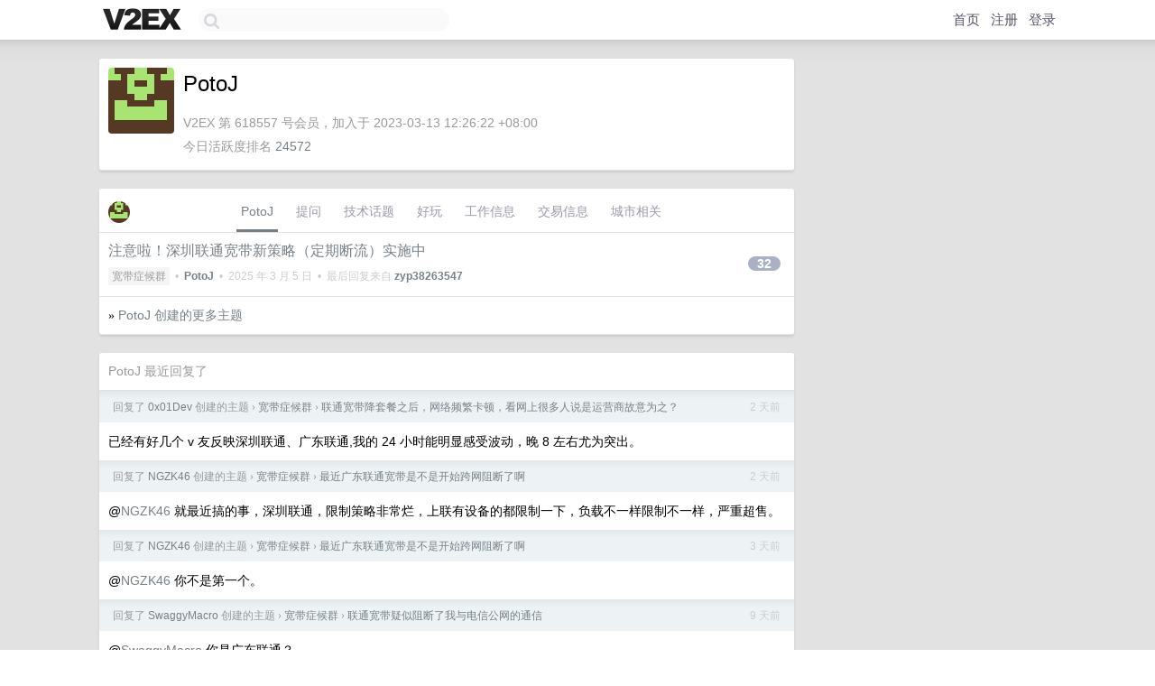

--- FILE ---
content_type: text/html; charset=UTF-8
request_url: https://cn.v2ex.com/member/PotoJ
body_size: 5886
content:
<!DOCTYPE html>
<html lang="zh-CN">
<head>
    <meta name="Content-Type" content="text/html;charset=utf-8">
    <meta name="Referrer" content="unsafe-url">
    <meta content="True" name="HandheldFriendly">
    
    <meta name="theme-color" content="#ffffff">
    
    
    <meta name="apple-mobile-web-app-capable" content="yes" />
<meta name="mobile-web-app-capable" content="yes" />
<meta name="detectify-verification" content="d0264f228155c7a1f72c3d91c17ce8fb" />
<meta name="p:domain_verify" content="b87e3b55b409494aab88c1610b05a5f0"/>
<meta name="alexaVerifyID" content="OFc8dmwZo7ttU4UCnDh1rKDtLlY" />
<meta name="baidu-site-verification" content="D00WizvYyr" />
<meta name="msvalidate.01" content="D9B08FEA08E3DA402BF07ABAB61D77DE" />
<meta property="wb:webmaster" content="f2f4cb229bda06a4" />
<meta name="google-site-verification" content="LM_cJR94XJIqcYJeOCscGVMWdaRUvmyz6cVOqkFplaU" />
<meta name="wwads-cn-verify" content="c8ffe9a587b126f152ed3d89a146b445" />
<script type="text/javascript" src="https://cdn.wwads.cn/js/makemoney.js" async></script>
<script async src="https://pagead2.googlesyndication.com/pagead/js/adsbygoogle.js?client=ca-pub-5060390720525238"
     crossorigin="anonymous"></script>
    
    <title>V2EX › PotoJ</title>
    <link rel="dns-prefetch" href="https://static.v2ex.com/" />
<link rel="dns-prefetch" href="https://cdn.v2ex.com/" />
<link rel="dns-prefetch" href="https://i.v2ex.co/" />
<link rel="dns-prefetch" href="https://www.google-analytics.com/" />    
    <style>
        body {
            min-width: 820px;
            font-family: "Helvetica Neue", "Luxi Sans", "Segoe UI", "Hiragino Sans GB", "Microsoft Yahei", sans-serif, "Apple Logo";
        }
    </style>
    <link rel="stylesheet" type="text/css" media="screen" href="/assets/c5cbeb747d47558e3043308a6db51d2046fbbcae-combo.css?t=1768845000">
    
    <script>
        const SITE_NIGHT = 0;
    </script>
    <link rel="stylesheet" href="/static/css/vendor/tomorrow.css?v=3c006808236080a5d98ba4e64b8f323f" type="text/css">
    
    <link rel="icon" sizes="192x192" href="/static/icon-192.png">
    <link rel="apple-touch-icon" sizes="180x180" href="/static/apple-touch-icon-180.png?v=91e795b8b5d9e2cbf2d886c3d4b7d63c">
    
    <link rel="shortcut icon" href="/static/favicon.ico" type="image/png">
    
    
    <link rel="manifest" href="/manifest.webmanifest">
    <script>
        const LANG = 'zhcn';
        const FEATURES = ['search', 'favorite-nodes-sort'];
    </script>
    <script src="/assets/e018fd2b900d7499242ac6e8286c94e0e0cc8e0d-combo.js?t=1768845000" defer></script>
    <meta name="description" content="PotoJ&#39;s profile on V2EX">
    
    <link rel="alternate" type="application/atom+xml" href="/feed/member/potoj.xml">
    
    
    <link rel="canonical" href="https://www.v2ex.com/member/PotoJ">
    
    

<script>
	document.addEventListener("DOMContentLoaded", function(event) {
		protectTraffic();

        tippy('[title]', {
        placement: 'bottom',
        arrow: true,
        arrowTransform: 'translateY(-2px)'
        });

        

        const topicLinks = document.getElementsByClassName('topic-link');
const moreLinks = document.getElementsByClassName('count_livid');
const orangeLinks = document.getElementsByClassName('count_orange');
// merge non-duplicate arrays
const links = Array.from(new Set([...topicLinks, ...moreLinks, ...orangeLinks]));
for (link in links) {
    let aLink = links[link];
    if (aLink === undefined) {
        continue;
    }
    if (!aLink.hasAttribute || !aLink.hasAttribute('href')) {
        continue;
    }
    let href = aLink.getAttribute('href');
    if (href && href.startsWith('/t/')) {
        // href is something like "/t/1234#reply567"
        const topicID = href.split('/')[2].split('#')[0];
        const key = "tp" + topicID;
        const value = lscache.get(key);
        if (value) {
            const anchor = href.split('#')[1];
            const newHref = "/t/" + topicID + "?p=" + value + "#" + anchor;
            aLink.setAttribute('href', newHref);
            console.log("Set p for topic " + topicID + " to " + value + ": " + newHref);
        }
    }
}
	});
</script>
<script type="text/javascript">
function format(tpl) {
    var index = 1, items = arguments;
    return (tpl || '').replace(/{(\w*)}/g, function(match, p1) {
        return items[index++] || p1 || match;
    });
}
function loadCSS(url, callback) {
    return $('<link type="text/css" rel="stylesheet"/>')
        .attr({ href: url })
        .on('load', callback)
        .appendTo(document.head);
}
function lazyGist(element) {
    var $btn = $(element);
    var $self = $(element).parent();
    var $link = $self.find('a');
    $btn.prop('disabled', 'disabled').text('Loading...');
    $.getJSON(format('{}.json?callback=?', $link.prop('href').replace($link.prop('hash'), '')))
        .done(function(data) {
            loadCSS(data.stylesheet, function() {
                $self.replaceWith(data.div);
                $('.gist .gist-file .gist-meta a').filter(function() { return this.href === $link.prop('href'); }).parents('.gist-file').siblings().remove();
            });
        })
        .fail(function() { $self.replaceWith($('<a>').attr('href', url).text(url)); });
}
</script>

    
</head>
<body>
    


    
    <div id="Top">
        <div class="content">
            <div class="site-nav">
                <a href="/" name="top" title="way to explore"><div id="Logo"></div></a>
                <div id="search-container">
                    <input id="search" type="text" maxlength="128" autocomplete="off" tabindex="1">
                    <div id="search-result" class="box"></div>
                </div>
                <div class="tools" >
                
                    <a href="/" class="top">首页</a>
                    <a href="/signup" class="top">注册</a>
                    <a href="/signin" class="top">登录</a>
                
                </div>
            </div>
        </div>
    </div>
    
    <div id="Wrapper">
        <div class="content">
            
            <div id="Leftbar"></div>
            <div id="Rightbar">
                <div class="sep20"></div>
                











            </div>
            <div id="Main">
                <div class="sep20"></div>
                
<div class="box">
    <div class="cell">
    <table cellpadding="0" cellspacing="0" border="0" width="100%">
        <tr>
            <td width="73" valign="top" align="center"><img src="https://cdn.v2ex.com/gravatar/b67f5c4fde113845d2dfb80e74a0a701?s=73&d=retro" class="avatar" border="0" align="default" alt="PotoJ" data-uid="618557" /><div class="sep10"></div></td>
            <td width="10"></td>
            <td width="auto" valign="top" align="left">
                <div class="fr">
                
                
                </div>
                <h1 style="margin-bottom: 5px;">PotoJ</h1>
                
                <span class="bigger"></span>
                
                <div class="sep10"></div>
                <span class="gray">V2EX 第 618557 号会员，加入于 2023-03-13 12:26:22 +08:00<div class="sep5"></div>今日活跃度排名 <a href="/top/dau">24572</a>
                
                
                </span>
                
            </td>
        </tr>
    </table>
    <div class="sep5"></div>
</div>
    
    
    
    
    
    
</div>
<div class="sep20"></div>
<div class="box">
    <div class="cell_tabs flex-one-row">
        <div>
        <img src="https://cdn.v2ex.com/gravatar/b67f5c4fde113845d2dfb80e74a0a701?s=48&d=retro" width="24" style="border-radius: 24px; margin-top: -2px;" border="0" />
        </div>
        <div style="flex: 1;"><a href="/member/potoj" class="cell_tab_current">PotoJ</a><a href="/member/potoj/qna" class="cell_tab">提问</a><a href="/member/potoj/tech" class="cell_tab">技术话题</a><a href="/member/potoj/play" class="cell_tab">好玩</a><a href="/member/potoj/jobs" class="cell_tab">工作信息</a><a href="/member/potoj/deals" class="cell_tab">交易信息</a><a href="/member/potoj/city" class="cell_tab">城市相关</a></div>
    </div>
    
    











<div class="cell item" style="">
    <table cellpadding="0" cellspacing="0" border="0" width="100%">
        <tr>
            
            <td width="auto" valign="middle"><span class="item_title"><a href="/t/964945#reply32" class="topic-link" id="topic-link-964945">注意啦！深圳联通宽带新策略（定期断流）实施中</a></span>
            <div class="sep5"></div>
            <span class="topic_info"><div class="votes"></div><a class="node" href="/go/bb">宽带症候群</a> &nbsp;•&nbsp; <strong><a href="/member/PotoJ">PotoJ</a></strong> &nbsp;•&nbsp; <span title="2025-03-05 11:28:10 +08:00">2025 年 3 月 5 日</span> &nbsp;•&nbsp; 最后回复来自 <strong><a href="/member/zyp38263547">zyp38263547</a></strong></span>
            </td>
            <td width="70" align="right" valign="middle">
                
                <a href="/t/964945#reply32" class="count_livid">32</a>
                
            </td>
        </tr>
    </table>
</div>



    
    <div class="inner"><span class="chevron">»</span> <a href="/member/PotoJ/topics">PotoJ 创建的更多主题</a></div>
    
    
</div>
<div class="sep20"></div>
<div class="box">
    <div class="cell"><span class="gray">PotoJ 最近回复了</span></div>
    
    
    <div class="dock_area">
        <table cellpadding="0" cellspacing="0" border="0" width="100%">
            <tr>
                <td style="padding: 10px 15px 8px 15px; font-size: 12px; text-align: left;"><div class="fr"><span class="fade" title="2026-01-17 09:13:26 +08:00">2 天前</span> </div><span class="gray">回复了 <a href="/member/0x01Dev">0x01Dev</a> 创建的主题 <span class="chevron">›</span> <a href="/go/bb">宽带症候群</a> <span class="chevron">›</span> <a href="/t/1186335#reply20">联通宽带降套餐之后，网络频繁卡顿，看网上很多人说是运营商故意为之？</a></span></td>
            </tr>
        </table>
    </div>
    <div class="inner">
        <div class="reply_content">已经有好几个 v 友反映深圳联通、广东联通,我的 24 小时能明显感受波动，晚 8 左右尤为突出。</div>
    </div>
    
    
    
    <div class="dock_area">
        <table cellpadding="0" cellspacing="0" border="0" width="100%">
            <tr>
                <td style="padding: 10px 15px 8px 15px; font-size: 12px; text-align: left;"><div class="fr"><span class="fade" title="2026-01-17 09:06:34 +08:00">2 天前</span> </div><span class="gray">回复了 <a href="/member/NGZK46">NGZK46</a> 创建的主题 <span class="chevron">›</span> <a href="/go/bb">宽带症候群</a> <span class="chevron">›</span> <a href="/t/1186047#reply13">最近广东联通宽带是不是开始跨网阻断了啊</a></span></td>
            </tr>
        </table>
    </div>
    <div class="inner">
        <div class="reply_content">@<a href="/member/NGZK46">NGZK46</a> 就最近搞的事，深圳联通，限制策略非常烂，上联有设备的都限制一下，负载不一样限制不一样，严重超售。</div>
    </div>
    
    
    
    <div class="dock_area">
        <table cellpadding="0" cellspacing="0" border="0" width="100%">
            <tr>
                <td style="padding: 10px 15px 8px 15px; font-size: 12px; text-align: left;"><div class="fr"><span class="fade" title="2026-01-16 23:09:44 +08:00">3 天前</span> </div><span class="gray">回复了 <a href="/member/NGZK46">NGZK46</a> 创建的主题 <span class="chevron">›</span> <a href="/go/bb">宽带症候群</a> <span class="chevron">›</span> <a href="/t/1186047#reply13">最近广东联通宽带是不是开始跨网阻断了啊</a></span></td>
            </tr>
        </table>
    </div>
    <div class="inner">
        <div class="reply_content">@<a href="/member/NGZK46">NGZK46</a> 你不是第一个。</div>
    </div>
    
    
    
    <div class="dock_area">
        <table cellpadding="0" cellspacing="0" border="0" width="100%">
            <tr>
                <td style="padding: 10px 15px 8px 15px; font-size: 12px; text-align: left;"><div class="fr"><span class="fade" title="2026-01-10 21:00:48 +08:00">9 天前</span> </div><span class="gray">回复了 <a href="/member/SwaggyMacro">SwaggyMacro</a> 创建的主题 <span class="chevron">›</span> <a href="/go/bb">宽带症候群</a> <span class="chevron">›</span> <a href="/t/1184428#reply22">联通宽带疑似阻断了我与电信公网的通信</a></span></td>
            </tr>
        </table>
    </div>
    <div class="inner">
        <div class="reply_content">@<a href="/member/SwaggyMacro">SwaggyMacro</a> 你是广东联通？</div>
    </div>
    
    
    
    <div class="dock_area">
        <table cellpadding="0" cellspacing="0" border="0" width="100%">
            <tr>
                <td style="padding: 10px 15px 8px 15px; font-size: 12px; text-align: left;"><div class="fr"><span class="fade" title="2026-01-06 22:41:11 +08:00">13 天前</span> </div><span class="gray">回复了 <a href="/member/Wuweirensheng">Wuweirensheng</a> 创建的主题 <span class="chevron">›</span> <a href="/go/bb">宽带症候群</a> <span class="chevron">›</span> <a href="/t/1182999#reply36">广东联通新推出高流量套餐已上架中国联通 App 的资费专区分别是 38 元的广东流量王白银畅享版 260 和广东流量王白银纯享版 220</a></span></td>
            </tr>
        </table>
    </div>
    <div class="inner">
        <div class="reply_content">@<a href="/member/twofox">twofox</a> 找挨广州近的非广州管辖营业厅转</div>
    </div>
    
    
    
    <div class="dock_area">
        <table cellpadding="0" cellspacing="0" border="0" width="100%">
            <tr>
                <td style="padding: 10px 15px 8px 15px; font-size: 12px; text-align: left;"><div class="fr"><span class="fade" title="2026-01-05 21:34:31 +08:00">14 天前</span> </div><span class="gray">回复了 <a href="/member/Wuweirensheng">Wuweirensheng</a> 创建的主题 <span class="chevron">›</span> <a href="/go/bb">宽带症候群</a> <span class="chevron">›</span> <a href="/t/1182999#reply36">广东联通新推出高流量套餐已上架中国联通 App 的资费专区分别是 38 元的广东流量王白银畅享版 260 和广东流量王白银纯享版 220</a></span></td>
            </tr>
        </table>
    </div>
    <div class="inner">
        <div class="reply_content">@<a href="/member/twofox">twofox</a> 你是哪家转哪家，移动有限制，换地方转。</div>
    </div>
    
    
    
    <div class="dock_area">
        <table cellpadding="0" cellspacing="0" border="0" width="100%">
            <tr>
                <td style="padding: 10px 15px 8px 15px; font-size: 12px; text-align: left;"><div class="fr"><span class="fade" title="2026-01-05 21:30:36 +08:00">14 天前</span> </div><span class="gray">回复了 <a href="/member/pppguest3962">pppguest3962</a> 创建的主题 <span class="chevron">›</span> <a href="/go/pixel">Pixel</a> <span class="chevron">›</span> <a href="/t/1183255#reply3">请教 Pixel(9 ProXL)手机的一些问题...</a></span></td>
            </tr>
        </table>
    </div>
    <div class="inner">
        <div class="reply_content">SIM 卡可以直接关掉，需要再打开</div>
    </div>
    
    
    
    <div class="dock_area">
        <table cellpadding="0" cellspacing="0" border="0" width="100%">
            <tr>
                <td style="padding: 10px 15px 8px 15px; font-size: 12px; text-align: left;"><div class="fr"><span class="fade" title="2026-01-03 12:11:05 +08:00">16 天前</span> </div><span class="gray">回复了 <a href="/member/dark495">dark495</a> 创建的主题 <span class="chevron">›</span> <a href="/go/bb">宽带症候群</a> <span class="chevron">›</span> <a href="/t/1182750#reply63">[后续 9] 泉州联通限速所谓整改:优化&#34;劣质&#34;用户 | 二审开庭:责任全在合建商 | 福建宇迈律师林梦瑶被律协立案</a></span></td>
            </tr>
        </table>
    </div>
    <div class="inner">
        <div class="reply_content">致敬，辛苦了兄弟！努力了就好，那帮畜牲就这副嘴脸，这上面也有不少，不要再公开文件。</div>
    </div>
    
    
    
    <div class="dock_area">
        <table cellpadding="0" cellspacing="0" border="0" width="100%">
            <tr>
                <td style="padding: 10px 15px 8px 15px; font-size: 12px; text-align: left;"><div class="fr"><span class="fade" title="2026-01-01 15:46:07 +08:00">18 天前</span> </div><span class="gray">回复了 <a href="/member/spadger">spadger</a> 创建的主题 <span class="chevron">›</span> <a href="/go/bb">宽带症候群</a> <span class="chevron">›</span> <a href="/t/1182549#reply90">墙已经建到国内了</a></span></td>
            </tr>
        </table>
    </div>
    <div class="inner">
        <div class="reply_content">@<a href="/member/WizardLeo">WizardLeo</a> 限速只是试水，慢慢品</div>
    </div>
    
    
    
    <div class="dock_area">
        <table cellpadding="0" cellspacing="0" border="0" width="100%">
            <tr>
                <td style="padding: 10px 15px 8px 15px; font-size: 12px; text-align: left;"><div class="fr"><span class="fade" title="2026-01-01 11:09:56 +08:00">18 天前</span> </div><span class="gray">回复了 <a href="/member/spadger">spadger</a> 创建的主题 <span class="chevron">›</span> <a href="/go/bb">宽带症候群</a> <span class="chevron">›</span> <a href="/t/1182549#reply90">墙已经建到国内了</a></span></td>
            </tr>
        </table>
    </div>
    <div class="cell">
        <div class="reply_content">时刻为拔线做准备，超级大型局域网。</div>
    </div>
    
    
    
    <div class="inner"><span class="chevron">»</span> <a href="/member/PotoJ/replies">PotoJ 创建的更多回复</a></div>
    
</div>

            </div>
            
            
        </div>
        <div class="c"></div>
        <div class="sep20"></div>
    </div>
    <div id="Bottom">
        <div class="content">
            <div class="inner">
                <div class="sep10"></div>
                    <div class="fr">
                        <a href="https://www.digitalocean.com/?refcode=1b51f1a7651d" target="_blank"><div id="DigitalOcean"></div></a>
                    </div>
                    <strong><a href="/about" class="dark" target="_self">关于</a> &nbsp; <span class="snow">·</span> &nbsp; <a href="/help" class="dark" target="_self">帮助文档</a> &nbsp; <span class="snow">·</span> &nbsp; <a href="/pro/about" class="dark" target="_self">自助推广系统</a> &nbsp; <span class="snow">·</span> &nbsp; <a href="https://blog.v2ex.com/" class="dark" target="_blank">博客</a> &nbsp; <span class="snow">·</span> &nbsp; <a href="/help/api" class="dark" target="_self">API</a> &nbsp; <span class="snow">·</span> &nbsp; <a href="/faq" class="dark" target="_self">FAQ</a> &nbsp; <span class="snow">·</span> &nbsp; <a href="/solana" class="dark" target="_self">Solana</a> &nbsp; <span class="snow">·</span> &nbsp; 1168 人在线</strong> &nbsp; <span class="fade">最高记录 6679</span> &nbsp; <span class="snow">·</span> &nbsp; <a href="/select/language" class="f11"><img src="/static/img/language.png?v=6a5cfa731dc71a3769f6daace6784739" width="16" align="absmiddle" id="ico-select-language" /> &nbsp; Select Language</a>
                    <div class="sep20"></div>
                    创意工作者们的社区
                    <div class="sep5"></div>
                    World is powered by solitude
                    <div class="sep20"></div>
                    <span class="small fade">VERSION: 3.9.8.5 · 26ms · <a href="/worldclock#utc">UTC 17:57</a> · <a href="/worldclock#pvg">PVG 01:57</a> · <a href="/worldclock#lax">LAX 09:57</a> · <a href="/worldclock#jfk">JFK 12:57</a><br />♥ Do have faith in what you're doing.</span>
                <div class="sep10"></div>
            </div>
        </div>
    </div>

    

    

    
    <script src="/b/i/YeVh_dNXAg9WfLNkR8t4UJfHjtDLyjcq5Fh4BVlNTY8sKgBsaR5evkVB6zoow6G7q8AgmUM_PDu80lMyZgvxwXBJVQuvPsYz5N28zKZDqxXk3ekrti0DoHiKch3QrVA7vHyNP5xq5cQiAi2_VS-CjlSoJocmG0yg2kNxKEX441I="></script>
    

    
    <script>
      (function(i,s,o,g,r,a,m){i['GoogleAnalyticsObject']=r;i[r]=i[r]||function(){
      (i[r].q=i[r].q||[]).push(arguments)},i[r].l=1*new Date();a=s.createElement(o),
      m=s.getElementsByTagName(o)[0];a.async=1;a.src=g;m.parentNode.insertBefore(a,m)
      })(window,document,'script','//www.google-analytics.com/analytics.js','ga');

      ga('create', 'UA-11940834-2', 'v2ex.com');
      ga('send', 'pageview');
      
ga('send', 'event', 'Member', 'profile', 'PotoJ');


    </script>
    

    
<button class="scroll-top" data-scroll="up" type="button"><span>❯<span></button>
</body>
</html>

--- FILE ---
content_type: text/html; charset=utf-8
request_url: https://www.google.com/recaptcha/api2/aframe
body_size: 268
content:
<!DOCTYPE HTML><html><head><meta http-equiv="content-type" content="text/html; charset=UTF-8"></head><body><script nonce="811kpIuH7NMN2j5MeSPN4w">/** Anti-fraud and anti-abuse applications only. See google.com/recaptcha */ try{var clients={'sodar':'https://pagead2.googlesyndication.com/pagead/sodar?'};window.addEventListener("message",function(a){try{if(a.source===window.parent){var b=JSON.parse(a.data);var c=clients[b['id']];if(c){var d=document.createElement('img');d.src=c+b['params']+'&rc='+(localStorage.getItem("rc::a")?sessionStorage.getItem("rc::b"):"");window.document.body.appendChild(d);sessionStorage.setItem("rc::e",parseInt(sessionStorage.getItem("rc::e")||0)+1);localStorage.setItem("rc::h",'1768845463772');}}}catch(b){}});window.parent.postMessage("_grecaptcha_ready", "*");}catch(b){}</script></body></html>